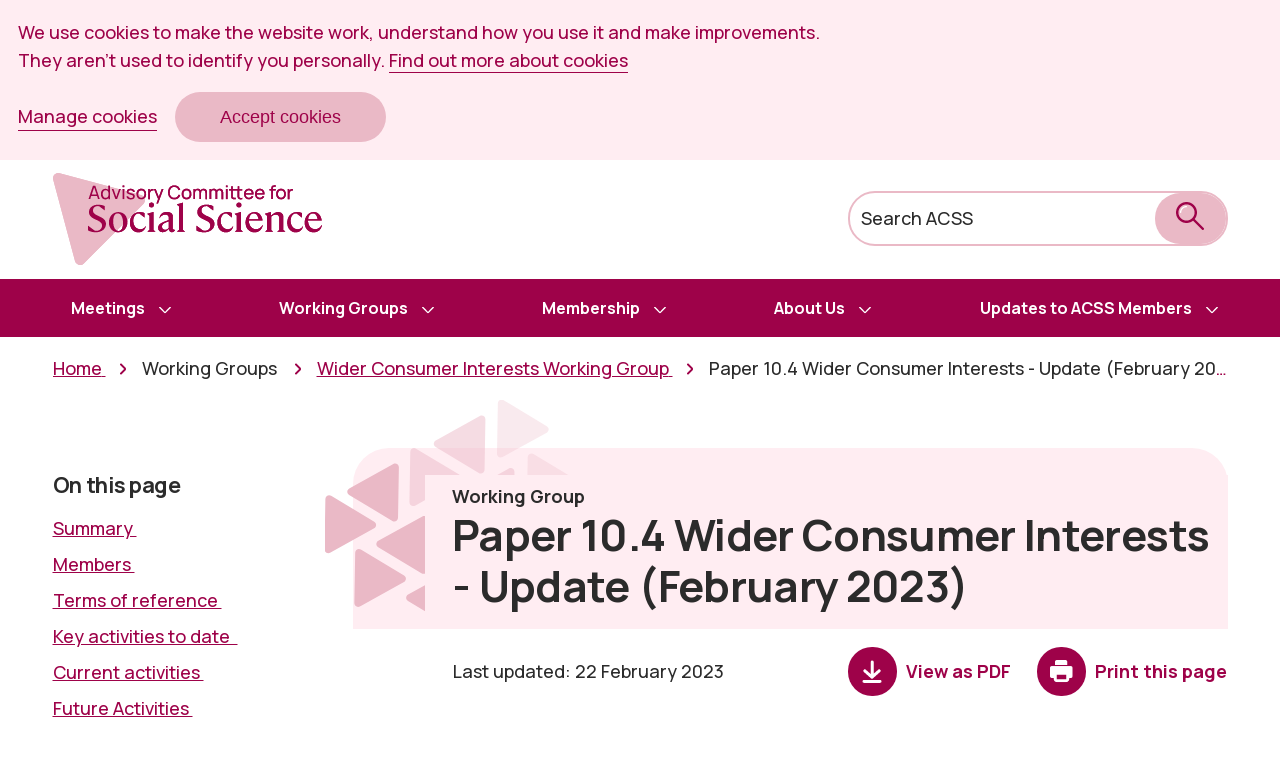

--- FILE ---
content_type: text/html; charset=UTF-8
request_url: https://acss.food.gov.uk/Paper%2010.4%20Wider%20Consumer%20Interests%20-%20Update%20(February%202023)
body_size: 10599
content:
<!DOCTYPE html>
<html lang="en" dir="ltr">
  <head>
   <script type="text/javascript">
      let disableGA = true;

      // Get all cookie_preferences cookie.
      let cookies = document.cookie.split('; ');
      if (typeof cookies !== 'undefined') {
        let cookiePreferences = cookies.find((row) => row.match(/^cookie_preferences/));
        if (cookiePreferences) {
          let cook = cookiePreferences.toString();
          cook = decodeURIComponent(cook.split("=")[1].toString());
          cook = JSON.parse(cook);

          if (cook.analytics !== 'no') {
            disableGA = false;
          }
        }
      }

      window.dataLayer = window.dataLayer || [];
      function gtag(){dataLayer.push(arguments)};
      gtag('consent', 'default', {
        'ad_storage': 'denied',
        'analytics_storage': 'denied'
      });

      // If cookies
      if (!disableGA) {
        gtag('consent', 'update', {
          analytics_storage: 'granted',
        });
      }
    </script>
    <meta charset="utf-8" />
<link rel="canonical" href="https://acss.food.gov.uk/Paper%2010.4%20Wider%20Consumer%20Interests%20-%20Update%20%28February%202023%29" />
<meta name="Generator" content="Drupal 10 (https://www.drupal.org)" />
<meta name="MobileOptimized" content="width" />
<meta name="HandheldFriendly" content="true" />
<meta name="viewport" content="width=device-width, initial-scale=1.0" />
<link rel="icon" href="/themes/custom/fsc/favicon.ico" type="image/vnd.microsoft.icon" />
<script>(function(w,d,s,l,i){w[l]=w[l]||[];w[l].push({'gtm.start':new Date().getTime(),event:'gtm.js'});var f=d.getElementsByTagName(s)[0];var j=d.createElement(s);var dl=l!='dataLayer'?'&l='+l:'';j.src='https://www.googletagmanager.com/gtm.js?id='+i+dl+'';j.async=true;f.parentNode.insertBefore(j,f);})(window,document,'script','dataLayer','GTM-NMW4PQN');</script>

    <title>Paper 10.4 Wider Consumer Interests - Update (February 2023) | Advisory Committee for Social Science</title>
    <link rel="stylesheet" media="all" href="/sites/default/files/css/css_3CekibjhEGdTLkYov2KGEcunRVkrYA6xyurhWN0Pcm8.css?delta=0&amp;language=en&amp;theme=fsc&amp;include=[base64]" />
<link rel="stylesheet" media="all" href="/sites/default/files/css/css_7cBMFWgoK7XloXd2fX5WVH0vaKUK6D6GxgXkiMbXaXA.css?delta=1&amp;language=en&amp;theme=fsc&amp;include=[base64]" />
<link rel="stylesheet" media="all" href="https://fonts.googleapis.com/css2?family=Manrope:wght@400;500;600;700&amp;display=swap" />

    
    <!-- Ie 11 custom properties polyfill -->
    <script>window.MSInputMethodContext && document.documentMode && document.write('<script src="https://cdn.jsdelivr.net/gh/nuxodin/ie11CustomProperties@4.1.0/ie11CustomProperties.min.js"><\x2fscript>');</script>
  </head>
  <body class="fsc--acss">
        <a href="#main-content" class="visually-hidden focusable">
      Skip to main content
    </a>
    <section class="cc_placeholder" aria-label="Banner for Cookie acceptance"></section>

    <noscript><iframe src="https://www.googletagmanager.com/ns.html?id=GTM-NMW4PQN" height="0" width="0" style="display:none;visibility:hidden"></iframe></noscript>
      <div class="dialog-off-canvas-main-canvas" data-off-canvas-main-canvas>
    
<div class="layout-container">

  <header class="header" role="banner">
  <div class="header__container">
    <div class="header__content">
      <div class="header__row">
        <a href="/" class="header__logo">
          <span class="visually-hidden">Advisory Committee for Social Science</span>
          <div class="header__logo"></div>
        </a>
        <div class="header__mobileContainer">
          <div class="header__search">
            <form action="/search/committee">
              <label class="header__search__label" for="search">Search ACSS</label>
              <input class="header__search__box" name="search-text" type="search" id="search"/>
              <button type="submit" class="header__search--submit" aria-label="submit search" >
                <?xml version="1.0" encoding="UTF-8"?>
<svg aria-hidden="true" width="28px" height="28px" viewBox="0 0 28 28" version="1.1" xmlns="http://www.w3.org/2000/svg" xmlns:xlink="http://www.w3.org/1999/xlink">
    <!-- Generator: Sketch 62 (91390) - https://sketch.com -->
    <title>search</title>
    <desc>Created with Sketch.</desc>
    <g id="Design-direction-amends" stroke="none" stroke-width="1" fill="none" fill-rule="evenodd">
        <g id="COT-mobile-home" transform="translate(-276.000000, -28.000000)">
            <g id="searchpath" transform="translate(276.000000, 28.000000)">
                <rect class="fill-secondary" id="Rectangle-Copy-6" x="2" y="1" width="18" height="19" rx="9"></rect>
                <path d="M4.64377288,11 C4.28828149,11 4,10.7117185 4,10.3562271 C4,6.85139883 6.85139883,4 10.3562271,4 C10.7117185,4 11,4.28828149 11,4.64377288 C11,4.99939301 10.7117185,5.28754575 10.3562271,5.28754575 C7.56135156,5.28754575 5.28754575,7.56135156 5.28754575,10.3562271 C5.28754575,10.7117185 4.99926426,11 4.64377288,11" id="Fill-1" fill="#FFFFFF"></path>
                <path class="fill-primary" d="M10.5,2.44688143 C6.05948595,2.44688143 2.44688143,6.05948595 2.44688143,10.5 C2.44688143,14.9405141 6.05948595,18.5531186 10.5,18.5531186 C14.9405141,18.5531186 18.5531186,14.9405141 18.5531186,10.5 C18.5531186,6.05948595 14.9405141,2.44688143 10.5,2.44688143 M10.5,21 C4.71024674,21 0,16.2897533 0,10.5 C0,4.71024674 4.71024674,0 10.5,0 C16.2897533,0 21,4.71024674 21,10.5 C21,16.2897533 16.2897533,21 10.5,21" id="Fill-3"></path>
                <path class="fill-primary" d="M26.8098723,28 C26.5051996,28 26.200667,27.8837885 25.9683821,27.6515054 L17.3486374,19.0316893 C16.8837875,18.5669831 16.8837875,17.8132883 17.3486374,17.3485821 C17.8132072,16.883736 18.5669081,16.883876 19.0316179,17.3485821 L27.6513626,25.9682582 C28.1162125,26.4332444 28.1162125,27.1866592 27.6513626,27.6515054 C27.4190777,27.8837885 27.114405,28 26.8098723,28" id="Fill-5"></path>
            </g>
        </g>
    </g>
</svg>
              </button>
            </form>
          </div>
          <button class="navigation__mobile-nav hamburger" role="button" aria-label="Menu" aria-expanded="false">
            <div class="navigation__mobile-nav__wrapper hamburger-box">
              <div class="navigation__mobile-nav__bar hamburger-inner"></div>
            </div>
          </button>
        </div>
      </div>
    </div>
  </div>
</header>

<nav class="navigation" id="main-nav">
  <div class="navigation__content">
      <div>
    <div id="block-micrositemainmenu">
  
    
      
              <ul class="navigation--menu">
                    <li class="navigation--menu-item">
                  <button class="navigation--menu-button" aria-expanded="false">Meetings</button>
                                        <ul class="navigation--menu">
                    <li class="navigation--menu-item">
                  <a href="/all-acss-meetings" data-drupal-link-system-path="node/2601">All meetings</a>
                              
              </li>
                <li class="navigation--menu-item">
                  <a href="/2025%20Meeting%20notes">2025 Meetings</a>
                              
              </li>
                <li class="navigation--menu-item">
                  <a href="/2024%20Meeting%20Notes" data-drupal-link-system-path="node/9081">2024 Meetings</a>
                              
              </li>
                <li class="navigation--menu-item">
                  <a href="/2023%20Meeting%20notes" data-drupal-link-system-path="node/5496">2023 Meetings</a>
                              
              </li>
                <li class="navigation--menu-item">
                  <a href="/ACSS%202022%20meeting%20notes" data-drupal-link-system-path="node/5506">2022 Meetings</a>
                              
              </li>
                <li class="navigation--menu-item">
                  <a href="/2021%20Meetings" data-drupal-link-system-path="node/5591">2021 Meetings</a>
                              
              </li>
                <li class="navigation--menu-item">
                  <a href="/ACSS2020Meetings" data-drupal-link-system-path="node/1646">2020 Meetings</a>
                              
              </li>
                <li class="navigation--menu-item">
                  <a href="/ACSS20182019Meetings" data-drupal-link-system-path="node/1651">2018-2019 Meetings</a>
                      </li>
        </ul>
  
              </li>
                <li class="navigation--menu-item active-trail">
                  <button class="navigation--menu-button" aria-expanded="false">Working Groups</button>
                                        <ul class="navigation--menu">
                    <li class="navigation--menu-item">
                  <a href="/all-acss-working-groups" data-drupal-link-system-path="node/2606">All working groups</a>
                      </li>
                <li class="navigation--menu-item">
                  <a href="/AboutWorkingGroups" data-drupal-link-system-path="node/526">About the ACSS Working Groups</a>
                      </li>
                <li class="navigation--menu-item">
                  <a href="/Assurance%20Working%20Group" data-drupal-link-system-path="node/861">Assurance Working Group</a>
                              
              </li>
                <li class="navigation--menu-item active-trail">
                  <a href="/Wider%20Consumer%20Interests%20Working%20Group" data-drupal-link-system-path="node/5571">Wider Consumer Interests Working Group</a>
                              
              </li>
                <li class="navigation--menu-item">
                  <a href="/Economic%20Support%20Working%20Group." data-drupal-link-system-path="node/5581">Economic Support Working Group</a>
                      </li>
                <li class="navigation--menu-item">
                  <a href="/Understanding%20Regulatory%20Change%20Working%20Group" data-drupal-link-system-path="node/10511">Understanding Regulatory Change Working Group</a>
                      </li>
                <li class="navigation--menu-item">
                  <a href="/PreviousWorkingGroups" data-drupal-link-system-path="node/866">Previous Working Groups</a>
                              
              </li>
        </ul>
  
              </li>
                <li class="navigation--menu-item">
                  <button class="navigation--menu-button" aria-expanded="false">Membership</button>
                                        <ul class="navigation--menu">
                    <li class="navigation--menu-item">
                  <a href="/node/2611" data-drupal-link-system-path="node/2611">All membership</a>
                      </li>
                <li class="navigation--menu-item">
                  <a href="/ACSSOurMembers" data-drupal-link-system-path="node/1331">Our Members</a>
                              
              </li>
                <li class="navigation--menu-item">
                  <a href="/ACSS%20Register%20of%20Interests" data-drupal-link-system-path="node/3561">ACSS Register of Interests</a>
                      </li>
        </ul>
  
              </li>
                <li class="navigation--menu-item">
                  <button class="navigation--menu-button" aria-expanded="false">About Us</button>
                                        <ul class="navigation--menu">
                    <li class="navigation--menu-item">
                  <a href="/all-about-acss" data-drupal-link-system-path="node/2616">All about us</a>
                      </li>
                <li class="navigation--menu-item">
                  <a href="/Annual_Reports" data-drupal-link-system-path="node/2181">Annual Reports</a>
                              
              </li>
                <li class="navigation--menu-item">
                  <a href="/Purpose" data-drupal-link-system-path="node/476">Purpose and Ways of Working</a>
                      </li>
                <li class="navigation--menu-item">
                  <a href="/FOIPublicationScheme" data-drupal-link-system-path="node/481">Freedom of information requests and Publication scheme</a>
                      </li>
                <li class="navigation--menu-item">
                  <a href="/Contact" data-drupal-link-system-path="node/1501">Contact us</a>
                      </li>
                <li class="navigation--menu-item">
                  <a href="/codeofpactice" data-drupal-link-system-path="node/1776">Code of Practice</a>
                      </li>
                <li class="navigation--menu-item">
                  <a href="/ACSSSecretariat" data-drupal-link-system-path="node/2196">ACSS Secretariat</a>
                      </li>
        </ul>
  
              </li>
                <li class="navigation--menu-item">
                  <button class="navigation--menu-button" aria-expanded="false">Updates to ACSS Members</button>
                                        <ul class="navigation--menu">
                    <li class="navigation--menu-item">
                  <a href="https://acss.food.gov.uk/node/4056">All updates to ACSS Members</a>
                      </li>
                <li class="navigation--menu-item">
                  <a href="https://acss.food.gov.uk/Secretariat%20updates%20to%20ACSS%20Members">Secretariat updates to ACSS Members</a>
                              
              </li>
        </ul>
  
              </li>
        </ul>
  


  </div>

  </div>

  </div>
</nav>

  
<nav class="breadcrumbs breadcrumbs--horizontal">
  <p class="frontend-visually-hidden">Breadcrumbs</p>
  <ol class="breadcrumbs__list" itemscope itemtype="http://schema.org/BreadcrumbList">
       <li class="breadcrumbs__item" itemprop="itemListElement" itemscope itemtype="http://schema.org/ListItem">
           <a class="breadcrumbs__item breadcrumbs__item--link" href="https://acss.food.gov.uk/" itemprop="item">
       <span class="breadcrumbs__item__text" itemprop="name">Home</span>
       <meta itemprop="position" content="1" />
      </a>
         </li>
       <li class="breadcrumbs__item" itemprop="itemListElement" itemscope itemtype="http://schema.org/ListItem">
           <span class="breadcrumbs__item breadcrumbs__item--info" itemprop="item">
          <span class="breadcrumbs__item__text" itemprop="name">Working Groups</span>
          <meta itemprop="position" content="2" />
        </span>
         </li>
       <li class="breadcrumbs__item" itemprop="itemListElement" itemscope itemtype="http://schema.org/ListItem">
           <a class="breadcrumbs__item breadcrumbs__item--link" href="/Wider%20Consumer%20Interests%20Working%20Group" itemprop="item">
       <span class="breadcrumbs__item__text" itemprop="name">Wider Consumer Interests Working Group</span>
       <meta itemprop="position" content="3" />
      </a>
         </li>
       <li class="breadcrumbs__item" itemprop="itemListElement" itemscope itemtype="http://schema.org/ListItem">
           <span class="breadcrumbs__item breadcrumbs__item--info" itemprop="item">
          <span class="breadcrumbs__item__text" itemprop="name">Paper 10.4 Wider Consumer Interests - Update (February 2023)</span>
          <meta itemprop="position" content="4" />
        </span>
         </li>
     </ol>
  <a href="#" class="breadcrumbs__mobile-overlay" aria-expanded="false">
    <span class="visually-hidden">Expand breadcrumb navigation</span>
  </a>
</nav>

  

    <div>
    <div data-drupal-messages-fallback class="hidden"></div>

  </div>


  


  <main role="main">
    <a id="main-content" tabindex="-1"></a>
    <div class="layout-content">
        <div>
    <div id="block-fsc-content">
  
    
      <div class="page">
    <div class="page__container__row">
              <div class="page__container__sidebar js-sticky">
                     
<div class="on-this-page">
      <h2 class="on-this-page__title" tabIndex="0">On this page</h2>
  
  <a href="#on-this-page-after" class="skip-link">Skip the menu of subheadings on this page.</a>
  <nav class="on-this-page__menu">
      

  <ul class="on-this-page__list">
          <li>
        <a href="#summary" class="on-this-page--link">Summary </a>
              </li>
          <li>
        <a href="#members" class="on-this-page--link">Members </a>
              </li>
          <li>
        <a href="#terms-of-reference" class="on-this-page--link">Terms of reference </a>
              </li>
          <li>
        <a href="#key-activities-to-date" class="on-this-page--link">Key activities to date  </a>
              </li>
          <li>
        <a href="#current-activities" class="on-this-page--link">Current activities </a>
              </li>
          <li>
        <a href="#future-activities" class="on-this-page--link">Future Activities </a>
              </li>
      </ul>

  </nav>
</div>


         </div>
            <div class="page__container__main">
        <div class="page__container__row">
          <div class="page__container__hero">
            <div class="hero">
  <div class="hero__container">
  <div class="hero__page-type"> Working Group </div>
  <div class="hero__image"></div>
  <h1 class="hero__title">Paper 10.4 Wider Consumer Interests - Update (February 2023)</h1>
  </div>
</div>

          </div>
        </div>
                <div class="page__container__row bg-white">
          <div class="page__container__content">
                          <div class="page__updated-pdf-buttons">
                <p class="page__updated">Last updated: 22 February 2023</p>
                <div class="pdf-and-print-buttons">
  <div class="pdf-and-print-buttons__button pdf-and-print-buttons__button--pdf">
    <a href="/print/pdf/node/6281" target=”_blank”>
      <div class="pdf-and-print-buttons__text-wrapper">
                  View<span class="visually-hidden"> </span> as PDF<span
            class="visually-hidden">(Opens in a new window)</span>
              </div>
    </a>
  </div>
  <div class="pdf-and-print-buttons__button pdf-and-print-buttons__button--print">
          <button>
        <div class="pdf-and-print-buttons__text-wrapper">
          Print this page
        </div>
      </button>
      </div>
</div>              </div>
                             
<div class="on-this-page">
      <h2 class="on-this-page__title" tabIndex="0">On this page</h2>
  
  <a href="#on-this-page-after" class="skip-link">Skip the menu of subheadings on this page.</a>
  <nav class="on-this-page__menu">
      

  <ul class="on-this-page__list">
          <li>
        <a href="#summary" class="on-this-page--link">Summary </a>
              </li>
          <li>
        <a href="#members" class="on-this-page--link">Members </a>
              </li>
          <li>
        <a href="#terms-of-reference" class="on-this-page--link">Terms of reference </a>
              </li>
          <li>
        <a href="#key-activities-to-date" class="on-this-page--link">Key activities to date  </a>
              </li>
          <li>
        <a href="#current-activities" class="on-this-page--link">Current activities </a>
              </li>
          <li>
        <a href="#future-activities" class="on-this-page--link">Future Activities </a>
              </li>
      </ul>

  </nav>
</div>


               <a id="on-this-page-after"></a>                                     
      <div>
              <div><div class="richText">
	
            <div><h2 id="summary">Summary&nbsp;</h2>

<p>This paper provides an update on progress for the Wider Consumer Interests Working Group. It summarises background, key activities, and future action. This paper is for information and discussion.&nbsp;</p>

<h3>Background&nbsp;&nbsp;</h3>

<p>The FSA is currently embarking on a programme of work drawing on our understanding of consumers’ wider interests in relation to food as we develop our new strategy and approach for the coming years.&nbsp; We are expanding the scope of our evidence gathering to include wider interests of consumers in relation to food, giving perspective into wider food policy and provide evidence on some of the big challenges in the food system such as diet and nutrition, sustainability of food, food insecurity, provision, and choice.&nbsp;</p>

<p>The main aim of this Programme is to amplify the consumer voice in food policy in the FSA and across Government and broaden the scope of our evidence gathering to include wider interests of consumers, helping to join up food policy.&nbsp;</p>

<p>A number of projects have recently been delivered under this Programme of work, with many of the workstreams have now been delivered. The steer from the FSA board at the June board meeting was to continue to explore and progress with the future work programme focused on household food insecurity, which will be completed under the Wider Consumer Interests Areas of Research Interest.&nbsp;&nbsp;</p>

<p>The <abbr title="Advisory Committee for Social Science" aria-label="Advisory Committee for Social Science">ACSS</abbr> has been asked to consider how best to support the FSA’s research to evidence the wider interest of consumers and have agreed that the creation of a Working Group will help support and assure the quality of this workstream.&nbsp;</p>

<h2 id="members">Members&nbsp;</h2>

<p>The Working Group is comprised of the following members:&nbsp;</p>

<ul>
	<li>
	<p>Professor Spencer Henson (chair)&nbsp;</p>
	</li>
</ul>

<ul>
	<li>
	<p>Professor Julie Barnett&nbsp;&nbsp;</p>
	</li>
	<li>
	<p>Dr Seda Erdem&nbsp;&nbsp;</p>
	</li>
	<li>
	<p>Professor George Gaskell&nbsp;</p>
	</li>
	<li>
	<p>Dr Charlotte Hardman&nbsp;</p>
	</li>
	<li>
	<p>Ms Julie Hill&nbsp;&nbsp;&nbsp;</p>
	</li>
</ul>

<ul>
	<li>
	<p>Dr Hannah Lambie-Mumford&nbsp;&nbsp;</p>
	</li>
	<li>
	<p>Dr Naomi Maynard&nbsp;</p>
	</li>
</ul>

<h2 id="terms-of-reference">Terms of reference&nbsp;</h2>

<p>The main objective of the Working Group is to provide impartial, ad-hoc advice, peer review the research and support broadening the scope of our evidence gathering to include wider interest of consumers and to help provide timely, relevant to robust evidence to join up food policy.&nbsp;&nbsp;</p>

<h2 id="key-activities-to-date">Key activities to date&nbsp;&nbsp;</h2>

<p>Since its inception the Wider Consumer Interest Working Group has undertaken the following:&nbsp;</p>

<ul>
	<li>
	<p>After circulating the proposition paper in November 2021, <abbr title="Advisory Committee for Social Science" aria-label="Advisory Committee for Social Science">ACSS</abbr> members reviewed the paper, contributed to discussion points, and decided if they wanted to join this new Working Group.&nbsp;</p>
	</li>
	<li>
	<p>The <abbr title="Advisory Committee for Social Science" aria-label="Advisory Committee for Social Science">ACSS</abbr> members met together as a group in December 2021 with the FSA lead where they spoke about how the Working Group can contribute to the Programme.&nbsp;</p>
	</li>
	<li>
	<p>Formally agreed on members and Chair of the Working Group.&nbsp;&nbsp;</p>
	</li>
	<li>
	<p>Developed terms of references and defined the scope of the Working Group.&nbsp;</p>
	</li>
	<li>
	<p>Input on title of recent research publication&nbsp;</p>
	</li>
	<li>
	<p>In July 2022, members discussed The UK Public’s Interests, Needs and Concerns Around Food publication and the steer from the Board in terms of a priority focus on Household Food Insecurity under this programme of work.&nbsp;&nbsp;</p>
	</li>
</ul>

<h2 id="current-activities">Current activities&nbsp;</h2>

<ul>
	<li>
	<p>In September 2022, FSA Social Science leads requested ad-hoc support from the WCI Working Group to carry out an external review of the Consumer Insights Tracker which has been running since April 2020. Professor Spencer Henson is leading the review, which will provide a recommendations report to the FSA leads in February/March 2023. Interim findings and a progress update will be provided on the day of the plenary (item 11).&nbsp;</p>
	</li>
</ul>

<h3>Background of the Consumer Insights Tracker&nbsp;</h3>

<p>The <a href="https://www.food.gov.uk/research/behaviour-and-perception/consumer-insights-tracker">Consumer Insights Tracker</a> provides monthly monitoring of consumer behaviour and attitudes on the following topics:&nbsp;</p>

<ul>
	<li>
	<p>Food insecurity&nbsp;</p>
	</li>
	<li>
	<p>Food availability&nbsp;</p>
	</li>
</ul>

<ul>
	<li>
	<p>Concerns in relation to food&nbsp;</p>
	</li>
	<li>
	<p>Confidence in the food supply chain&nbsp;</p>
	</li>
	<li>
	<p>Confidence in the FSA&nbsp;&nbsp;</p>
	</li>
</ul>

<p>The tracker is used as a regular ‘temperature check’ on key issues that impact consumers. Although longer term trends can be established in <a href="https://www.food.gov.uk/research/food-and-you-2">Food and You 2</a>, the consumer insights tracker provides more regular updates on fluctuating issues month-to-month.&nbsp;&nbsp;</p>

<p>The tracker was established in November 2021 – continuing key trends from the previous COVID-19 (established Apr 20) and CO2 tracker (established Sept 21) surveys. The monthly survey currently is conducted online via Ipsos’ i:Omnibus with a nationally representative sample1 of adults (aged 16-75) across England, Wales and Northern Ireland. The FSA is keen to align the consumer insights tracker to the <a href="https://www.food.gov.uk/about-us/our-strategy">FSA’s 3rd strategy pillar</a> ‘food is healthier and more sustainable’, under the WCI programme.&nbsp;&nbsp;</p>

<h3>Objectives of the review&nbsp;&nbsp;</h3>

<ul>
	<li>
	<p>To determine whether the consumer insights tracker should become a permanent FSA project, by assessing whether it is needed by internal and external stakeholders.&nbsp;</p>
	</li>
	<li>
	<p>To review the current consumer insights tracker (including the purpose, aims, scope, content, outputs and methodology) and report actionable recommendations to the FSA and <abbr title="Advisory Committee for Social Science" aria-label="Advisory Committee for Social Science">ACSS</abbr>.&nbsp;&nbsp;</p>
	</li>
	<li>
	<p>To review and comment on the Invitation to Tender (ITT) for the supplier contract&nbsp;&nbsp;</p>
	</li>
</ul>

<ul>
	<li>
	<p>To advise on the extent to which questions within the consumer insights tracker and F&amp;Y2 should be aligned, and to advise on the best ways to communicate the differences between these research projects with FSA stakeholders.&nbsp;</p>
	</li>
</ul>

<h3>Approach&nbsp;&nbsp;</h3>

<p>These objectives will be achieved by:&nbsp;&nbsp;</p>

<ul>
	<li>
	<p>Understanding the existing approach to the research by working collaboratively with the FSA project team&nbsp;&nbsp;</p>
	</li>
	<li>
	<p>Review the recommendations document provided by the FSA, and determine whether the proposed changes and rationale are appropriate (providing alternative recommendations where necessary)&nbsp;</p>
	</li>
</ul>

<ul>
	<li>
	<p>Investigating how key stakeholders (both internal and external) use the tracker and identify their needs going forward (FSA to provide a list of stakeholders) through interviews&nbsp;</p>
	</li>
	<li>
	<p>Determining the extent to which the consumer insights tracker meets the needs of the FSA’s 3rd strategy pillar (“Food is healthier and more sustainable”) and identify ways to better align the survey question to the strategy&nbsp;&nbsp;</p>
	</li>
</ul>

<h2 id="future-activities">Future Activities&nbsp;</h2>

<ul>
	<li>
	<p>The findings from the external review will be presented to the <abbr title="Advisory Committee for Social Science" aria-label="Advisory Committee for Social Science">ACSS</abbr> Working Group and FSA leads to discuss the recommendations for the Consumer Insights Tracker. We would also welcome the <abbr title="Advisory Committee for Social Science" aria-label="Advisory Committee for Social Science">ACSS</abbr> WG’s input into the Consumer Insight Tracker tender specification and when the time arises, reviewing the questionnaire.&nbsp;&nbsp;</p>
	</li>
	<li>
	<p>A full report of recommendations, based on the findings from the review, should be provided by the <abbr title="Advisory Committee for Social Science" aria-label="Advisory Committee for Social Science">ACSS</abbr> Working group to the FSA consumer insights tracker project team.&nbsp;&nbsp;</p>
	</li>
	<li>
	<p>Contribute to the tender evaluation panel to assess the bids for the project (one representative from the working group would be required).&nbsp;&nbsp;</p>
	</li>
</ul>

<h3>Key activities for 2022 include:&nbsp;</h3>

<ul>
	<li>
	<p>Keeping abreast of other external sources of information that could inform, improve and guide the Programme.&nbsp;</p>
	</li>
	<li>
	<p>Discussing and advising on the direction of work for the Programme for 2022/23 by providing a steer on evidence gaps that we may want to address, in line with our Strategy and board discussions around Household Food Insecurity.&nbsp;</p>
	</li>
	<li>
	<p>Exploring if we need/want to investigate and explore specific issues with certain groups of the population/consumer groups with protected characteristics&nbsp;</p>
	</li>
	<li>
	<p>Providing ad hoc support to the FSA Lead, e.g. peer review research material and final report, review and provide advice on research specifications, providing Board with updates etc&nbsp;</p>
	</li>
	<li>
	<p>Carrying out an external review of the FSA Consumer Insight Tracker&nbsp;</p>
	</li>
</ul>

<p>Spencer Henson, <abbr title="Advisory Committee for Social Science" aria-label="Advisory Committee for Social Science">ACSS</abbr> Wider Consumer Interest Working Group Chair&nbsp;&nbsp;</p>

<p>Ely Mirzahosseinkhan, Sophie Watson, Helen Heard, Anya Mohideen FSA&nbsp;</p>

<p>&nbsp;</p></div>
      
</div>
</div>
          </div>
  
            <div id="footnotes-placeholder"></div>
                                  </div>
        </div>
      </div>
    </div>
</div>

  </div>

  </div>

    </div>
    
    
  </main>

  
<section class="page-feedback">
  <div class="page-feedback__container">
    <div class="page-feedback__header">
      <h2 class="page-feedback__is-useful-text">Is this page useful?</h2>
      <a class="page-feedback__yes" role="button" href="#">Yes <span class="frontend-visually-hidden">this page is useful</span></a>
      <a class="page-feedback__no" aria-controls="webform-submission-page-feedback-form-ajax"
        aria-expanded="false" role="button" href="#">No <span
          class="frontend-visually-hidden">this page is not useful</span></a>
      <a class="page-feedback__wrong-with-page"
         aria-controls="webform-submission-page-feedback-form-ajax" aria-expanded="false" role="button"
         href="#">Is there anything wrong
        with
        this page?</a>
    </div>
      <span id="webform-submission-page-feedback-node-6281-form-ajax-content"></span><div id="webform-submission-page-feedback-node-6281-form-ajax" class="webform-ajax-form-wrapper" data-effect="none" data-progress-type="throbber"><form class="webform-submission-form webform-submission-add-form webform-submission-page-feedback-form webform-submission-page-feedback-add-form webform-submission-page-feedback-node-6281-form webform-submission-page-feedback-node-6281-add-form js-webform-details-toggle webform-details-toggle page-feedback__form" data-drupal-selector="webform-submission-page-feedback-node-6281-add-form" action="/Paper%2010.4%20Wider%20Consumer%20Interests%20-%20Update%20(February%202023)" method="post" id="webform-submission-page-feedback-node-6281-add-form" accept-charset="UTF-8">
  
  

<a class="page-feedback__close" aria-controls="webform-submission-page-feedback-form-ajax"
   href="#">
  Close<span class="frontend-visually-hidden">the feedback form</span>
</a>
<input data-drupal-selector="edit-page-url" type="hidden" name="page_url" value="https://acss.food.gov.uk/node/6281" />
<fieldset class="page-feedback__is_useful radios--wrapper fieldgroup form-composite webform-composite-visible-title js-webform-type-radios webform-type-radios js-form-item form-item js-form-wrapper form-wrapper" data-drupal-selector="edit-is-useful" id="edit-is-useful--wrapper">
      <legend id="edit-is-useful--wrapper-legend">
    <span class="fieldset-legend">Is this page useful?</span>
  </legend>
  <div class="fieldset-wrapper">
                <div id="edit-is-useful" class="js-webform-radios webform-options-display-two-columns"><div class="js-form-item form-item js-form-type-radio form-item-is-useful js-form-item-is-useful">
          <input class="page-feedback__is_useful form-radio" data-drupal-selector="edit-is-useful-yes" type="radio" id="edit-is-useful-yes" name="is_useful" value="Yes" />

        <label for="edit-is-useful-yes" class="option">Yes</label>
  
  </div>
<div class="js-form-item form-item js-form-type-radio form-item-is-useful js-form-item-is-useful">
          <input class="page-feedback__is_useful form-radio" data-drupal-selector="edit-is-useful-no" type="radio" id="edit-is-useful-no" name="is_useful" value="No" />

        <label for="edit-is-useful-no" class="option">No</label>
  
  </div>
</div>

          </div>
</fieldset>
<fieldset class="page-feedback__feedback-wrapper js-webform-type-fieldset webform-type-fieldset js-form-item form-item js-form-wrapper form-wrapper" data-drupal-selector="edit-feeback-wrapper" id="edit-feeback-wrapper">
      <legend>
    <span class="fieldset-legend">Help us to improve this website</span>
  </legend>
  <div class="fieldset-wrapper">
                <div class="js-form-item form-item js-form-type-textarea form-item-feedback js-form-item-feedback">
        <label for="edit-feedback">Please give us your feedback on this page.</label>
        <div>
  <textarea class="page-feedback__textarea form-textarea" data-drupal-selector="edit-feedback" data-drupal-states="{&quot;required&quot;:{&quot;.webform-submission-page-feedback-node-6281-add-form :input[name=\u0022is_useful\u0022]&quot;:{&quot;value&quot;:&quot;No&quot;}}}" id="edit-feedback" name="feedback" rows="5" cols="60"></textarea>
</div>

    
  </div>

          </div>
</fieldset>
<div data-drupal-selector="edit-actions" class="form-actions webform-actions js-form-wrapper form-wrapper" id="edit-actions"><input class="webform-button--submit page-feedback__submit button button--primary js-form-submit form-submit" data-drupal-selector="edit-actions-submit" data-disable-refocus="true" type="submit" id="edit-actions-submit" name="op" value="Submit" />

</div>
<input autocomplete="off" data-drupal-selector="form-yppfg0eh0fk5i4ubve9zrb3cpvghhibputgcpz7rii0" type="hidden" name="form_build_id" value="form-YPpfG0EH0Fk5i4uBVe9zRB3CpvGhHiBputgcpZ7RII0" />
<input data-drupal-selector="edit-webform-submission-page-feedback-node-6281-add-form" type="hidden" name="form_id" value="webform_submission_page_feedback_node_6281_add_form" />
<div class="fax-textfield js-form-wrapper form-wrapper" style="display: none !important;"><div class="js-form-item form-item js-form-type-textfield form-item-fax js-form-item-fax">
        <label for="edit-fax">Leave this field blank</label>
        <input autocomplete="off" data-drupal-selector="edit-fax" type="text" id="edit-fax" name="fax" value="" size="20" maxlength="128" class="form-text" />

    
  </div>
</div>


  
</form>
</div>
  </div>
</section>

  <footer class="footer footer--black">
  <div class="footer__container">
    <h2 class="footer__heading">Helpful links</h2>
    <div class="footer__links">
      
              <ul class="navigation--menu">
                    <li class="navigation--menu-item">
                  <a href="http://www.food.gov.uk">Food Standards Agency</a>
                      </li>
                <li class="navigation--menu-item">
                  <a href="http://sac.food.gov.uk">Science Advisory Committee Hub</a>
                      </li>
                <li class="navigation--menu-item">
                  <a href="/ACSSAccessibilityStatement" data-drupal-link-system-path="node/1636">ACSS Accessibility Statement</a>
                      </li>
                <li class="navigation--menu-item">
                  <a href="https://www.food.gov.uk/crown-copyright" title="Copyright Link">Copyright</a>
                      </li>
                <li class="navigation--menu-item">
                  <a href="https://www.food.gov.uk/about-us/freedom-of-information" title="Freedom Of Information ">FOI</a>
                      </li>
                <li class="navigation--menu-item">
                  <a href="https://www.food.gov.uk/about-us/privacy-notice-for-appointments-to-advisory-committees-the-science-council-and-associated-subgroups">Privacy Policy</a>
                      </li>
        </ul>
  


    </div>
  </div>
  <div class="footer--white">
    <div class="footer__container">
      <img class="footer__logo" src="/themes/custom/deeson_frontend_framework/assets/components/footer/hmg_logo.png" alt="Her Majesty's Government Logo"/>
    </div>
  </div>
</footer>


</div>
  </div>

    
    <script type="application/json" data-drupal-selector="drupal-settings-json">{"path":{"baseUrl":"\/","pathPrefix":"","currentPath":"node\/6281","currentPathIsAdmin":false,"isFront":false,"currentLanguage":"en"},"pluralDelimiter":"\u0003","suppressDeprecationErrors":true,"ajaxPageState":{"libraries":"[base64]","theme":"fsc","theme_token":null},"ajaxTrustedUrl":{"form_action_p_pvdeGsVG5zNF_XLGPTvYSKCf43t8qZYSwcfZl2uzM":true,"\/Paper%2010.4%20Wider%20Consumer%20Interests%20-%20Update%20%28February%202023%29?ajax_form=1":true},"cookieconsent":{"message":"We use cookies to make the website work, understand how you use it and make improvements.\u003Cbr \/\u003EThey aren\u2019t used to identify you personally.","dismiss":"Accept cookies","learnMore":"Find out more about cookies","link":"","path":"\/","expiry":365,"target":"_self","domain":".acss.food.gov.uk","markup":"\n\u003Cdiv class=\u0022cookie-banner\u0022 \u003E\n  \u003Cp class=\u0022cookie-banner__message\u0022\u003EWe use cookies to make the website work, understand how you use it and make improvements.\u003Cbr \/\u003EThey aren\u2019t used to identify you personally. \u003Ca href=\u0022https:\/\/sac.food.gov.uk\/CookiesPolicy\u0022 class=\u0022cookie-banner__find-out-more\u0022\u003EFind out more about cookies\u003C\/a\u003E\u003C\/p\u003E\n  \u003Cdiv class=\u0022cookie-banner__actions\u0022\u003E\n    \u003Ca href=\u0022\/cookie-consent?dest=\/Paper%252010.4%2520Wider%2520Consumer%2520Interests%2520-%2520Update%2520%2528February%25202023%2529\u0022 class=\u0022cookie-banner__manage\u0022\u003EManage cookies\u003C\/a\u003E\n    \u003Cbutton class=\u0022cookie-banner__accept\u0022 data-cc-event=\u0022click:dismiss\u0022\u003EAccept cookies\u003C\/button\u003E\n  \u003C\/div\u003E\n\u003C\/div\u003E","container":".cc_placeholder","theme":false},"ajax":{"edit-actions-submit":{"callback":"::submitAjaxForm","event":"click","effect":"none","speed":500,"progress":{"type":"throbber","message":""},"disable-refocus":true,"url":"\/Paper%2010.4%20Wider%20Consumer%20Interests%20-%20Update%20%28February%202023%29?ajax_form=1","httpMethod":"POST","dialogType":"ajax","submit":{"_triggering_element_name":"op","_triggering_element_value":"Submit"}}},"user":{"uid":0,"permissionsHash":"b34e65dfd446d9adbc51c46d588c6008845eb9d811652c8e54368df1c43701de"}}</script>
<script src="/sites/default/files/js/js_x7ECtowYg8xrEUlUqrlVsBNtOr3IlHL3LAcxtOFAopM.js?scope=footer&amp;delta=0&amp;language=en&amp;theme=fsc&amp;include=[base64]"></script>

  </body>
</html>


--- FILE ---
content_type: image/svg+xml
request_url: https://acss.food.gov.uk/themes/custom/deeson_frontend_framework/assets/components/header/acss-full.svg
body_size: 3043
content:
<?xml version="1.0" encoding="utf-8"?>
<!-- Generator: Adobe Illustrator 24.1.3, SVG Export Plug-In . SVG Version: 6.00 Build 0)  -->
<svg version="1.1" id="Layer_1" xmlns="http://www.w3.org/2000/svg" xmlns:xlink="http://www.w3.org/1999/xlink" x="0px" y="0px"
	 viewBox="0 0 365.6 124.9" style="enable-background:new 0 0 365.6 124.9;" xml:space="preserve">
<style type="text/css">
	.st0{fill:#EAB9C6;}
	.st1{fill:#9E0249;}
	.st2{fill:#ACBCEA;}
	.st3{fill:#673072;}
	.st4{fill:#EA9C8C;}
	.st5{fill:#543931;}
	.st6{fill:#C7ED91;}
	.st7{fill:#1F6747;}
	.st8{fill:#6CE7D2;}
	.st9{fill:#2E2E89;}
	.st10{fill:#AFAEC4;}
	.st11{fill:#150A33;}
	.st12{fill:#55D8E5;}
	.st13{fill:#21484F;}
</style>
<g>
	<path class="st0" d="M0.3,9.1l29.6,110.5c1.4,5.3,8.1,7.1,12,3.2l80.9-80.9c3.9-3.9,2.1-10.6-3.2-12L9.1,0.3
		C3.7-1.2-1.2,3.7,0.3,9.1z"/>
	<g>
		<path class="st1" d="M54.4,17.1l-6.1,18.3h2.3l1.4-4.3h7.8l1.4,4.3h2.3l-6.1-18.3H54.4z M52.8,29l3.2-9.5l3.2,9.5H52.8z"/>
		<path class="st1" d="M75.3,23c-0.2-0.3-0.5-0.5-0.8-0.7c-0.9-0.6-2-0.9-3.3-0.9c-1.3,0-2.4,0.3-3.3,0.9c-0.9,0.6-1.6,1.5-2.1,2.6
			c-0.5,1.1-0.7,2.3-0.7,3.7c0,1.4,0.2,2.6,0.7,3.7c0.5,1.1,1.2,2,2.1,2.6c0.9,0.6,2,1,3.3,1c1.3,0,2.4-0.3,3.2-1
			c0.4-0.3,0.7-0.6,1-1v1.6h2V17.1h-2.3V23z M75.1,31.2c-0.3,0.8-0.7,1.4-1.3,1.8c-0.6,0.4-1.3,0.7-2.3,0.7c-0.9,0-1.6-0.2-2.2-0.7
			c-0.6-0.5-1-1.1-1.3-1.9c-0.3-0.8-0.4-1.7-0.4-2.6c0-1,0.1-1.8,0.4-2.6c0.3-0.8,0.7-1.4,1.3-1.9c0.6-0.5,1.4-0.7,2.3-0.7
			c0.9,0,1.6,0.2,2.2,0.7c0.6,0.4,1,1,1.3,1.8c0.3,0.8,0.4,1.7,0.4,2.7C75.6,29.5,75.4,30.4,75.1,31.2z"/>
		<polygon class="st1" points="86,32.5 82.2,21.7 79.9,21.7 84.8,35.4 87.1,35.4 92.1,21.7 89.8,21.7 		"/>
		<rect x="94.6" y="21.7" class="st1" width="2.3" height="13.7"/>
		<rect x="94.6" y="16.9" class="st1" width="2.3" height="2.3"/>
		<path class="st1" d="M109.4,28.5c-0.7-0.4-1.6-0.7-2.9-1c-1.1-0.3-1.9-0.5-2.5-0.7c-0.6-0.2-0.9-0.4-1.2-0.7s-0.3-0.5-0.3-0.8
			c0-0.6,0.3-1.1,0.8-1.4c0.6-0.3,1.3-0.5,2.2-0.5c0.9,0,1.7,0.2,2.3,0.7c0.6,0.4,0.9,1,1.1,1.7l2.3-0.4c-0.1-0.8-0.4-1.5-0.9-2.1
			c-0.5-0.6-1.2-1.1-2-1.4c-0.8-0.3-1.7-0.5-2.8-0.5c-1,0-2,0.2-2.8,0.5c-0.8,0.3-1.4,0.8-1.8,1.4c-0.4,0.6-0.7,1.3-0.7,2.1
			c0,0.7,0.1,1.2,0.4,1.7c0.3,0.5,0.8,0.9,1.5,1.2c0.7,0.3,1.6,0.7,2.9,1c1.1,0.3,2,0.5,2.5,0.8c0.6,0.2,0.9,0.4,1.1,0.7
			c0.2,0.2,0.3,0.6,0.3,0.9c0,0.7-0.3,1.2-0.8,1.6c-0.5,0.4-1.3,0.6-2.2,0.6c-1,0-1.8-0.2-2.5-0.7c-0.7-0.4-1.1-1-1.3-1.8l-2.3,0.4
			c0.2,1.3,0.9,2.3,1.9,3c1,0.7,2.4,1.1,4,1.1c1.7,0,3-0.4,4-1.1c1-0.8,1.5-1.8,1.5-3.1c0-0.7-0.1-1.3-0.4-1.8
			C110.6,29.2,110.1,28.8,109.4,28.5z"/>
		<path class="st1" d="M123.5,22.2c-1-0.6-2.2-0.9-3.5-0.9c-1.3,0-2.5,0.3-3.5,0.9s-1.8,1.4-2.3,2.5c-0.5,1.1-0.8,2.3-0.8,3.8
			c0,1.4,0.3,2.7,0.8,3.8c0.5,1.1,1.3,1.9,2.3,2.6c1,0.6,2.2,0.9,3.5,0.9s2.5-0.3,3.5-0.9c1-0.6,1.7-1.5,2.3-2.5
			c0.5-1.1,0.8-2.3,0.8-3.8c0-1.4-0.3-2.7-0.8-3.7C125.3,23.7,124.5,22.9,123.5,22.2z M123.2,32.2c-0.7,0.9-1.7,1.4-3.2,1.4
			c-1.4,0-2.4-0.5-3.1-1.4c-0.7-0.9-1.1-2.2-1.1-3.7c0-1,0.2-1.9,0.5-2.6c0.3-0.8,0.8-1.4,1.4-1.8c0.6-0.4,1.4-0.6,2.4-0.6
			c1.4,0,2.5,0.5,3.2,1.4c0.7,0.9,1.1,2.1,1.1,3.7C124.2,30,123.8,31.3,123.2,32.2z"/>
		<path class="st1" d="M133.8,21.9c-0.4,0.2-0.8,0.4-1.2,0.7c-0.3,0.2-0.6,0.5-0.9,0.9c-0.1,0.2-0.2,0.3-0.3,0.5v-2.2h-2v13.7h2.3
			v-6.9c0-0.5,0-1.1,0.1-1.6c0.1-0.5,0.3-1,0.5-1.5c0.2-0.4,0.6-0.8,1-1.1c0.5-0.4,1-0.6,1.6-0.6c0.6-0.1,1.1,0,1.6,0.1v-2.1
			c-0.4-0.1-0.8-0.1-1.3-0.1C134.7,21.6,134.2,21.7,133.8,21.9z"/>
		<polygon class="st1" points="143.8,32.5 139.6,21.7 137.2,21.7 142.8,35.3 140.5,41.5 142.7,41.5 150.1,21.7 147.8,21.7 		"/>
		<path class="st1" d="M161.4,19.8c0.9-0.6,2-0.9,3.4-0.9c1.5,0,2.8,0.4,3.8,1.2c1,0.8,1.6,1.9,2,3.2l2.3-0.6
			c-0.5-1.8-1.5-3.3-2.8-4.3c-1.4-1.1-3.1-1.6-5.2-1.6c-1.8,0-3.4,0.4-4.6,1.2s-2.2,1.9-2.9,3.3c-0.7,1.4-1,3.1-1,5
			c0,1.9,0.3,3.5,1,5s1.6,2.5,2.9,3.3s2.8,1.2,4.6,1.2c2.1,0,3.9-0.5,5.2-1.6c1.4-1.1,2.3-2.5,2.8-4.3l-2.3-0.6
			c-0.4,1.4-1,2.4-2,3.2c-1,0.8-2.2,1.2-3.8,1.2c-1.4,0-2.5-0.3-3.4-0.9c-0.9-0.6-1.6-1.5-2.1-2.6c-0.5-1.1-0.7-2.4-0.7-3.8
			c0-1.5,0.2-2.7,0.7-3.8C159.8,21.3,160.5,20.5,161.4,19.8z"/>
		<path class="st1" d="M185,22.2c-1-0.6-2.2-0.9-3.5-0.9c-1.3,0-2.5,0.3-3.5,0.9s-1.8,1.4-2.3,2.5c-0.5,1.1-0.8,2.3-0.8,3.8
			c0,1.4,0.3,2.7,0.8,3.8c0.5,1.1,1.3,1.9,2.3,2.6c1,0.6,2.2,0.9,3.5,0.9s2.5-0.3,3.5-0.9c1-0.6,1.7-1.5,2.3-2.5
			c0.5-1.1,0.8-2.3,0.8-3.8c0-1.4-0.3-2.7-0.8-3.7C186.7,23.7,186,22.9,185,22.2z M184.6,32.2c-0.7,0.9-1.7,1.4-3.2,1.4
			c-1.4,0-2.4-0.5-3.1-1.4c-0.7-0.9-1.1-2.2-1.1-3.7c0-1,0.2-1.9,0.5-2.6c0.3-0.8,0.8-1.4,1.4-1.8c0.6-0.4,1.4-0.6,2.4-0.6
			c1.4,0,2.5,0.5,3.2,1.4c0.7,0.9,1.1,2.1,1.1,3.7C185.7,30,185.3,31.3,184.6,32.2z"/>
		<path class="st1" d="M204.9,21.3c-0.9,0-1.7,0.2-2.5,0.6c-0.7,0.4-1.3,0.9-1.7,1.7c0,0,0,0,0,0c-0.4-0.7-0.9-1.3-1.6-1.7
			c-0.7-0.4-1.5-0.6-2.4-0.6c-0.9,0-1.7,0.2-2.5,0.6c-0.6,0.3-1,0.7-1.4,1.2v-1.5h-2v13.7h2.3v-8.7c0-1,0.3-1.8,0.8-2.4
			c0.5-0.6,1.3-0.9,2.2-0.9c0.9,0,1.6,0.3,2.2,0.9c0.5,0.6,0.8,1.4,0.8,2.5l0,8.7h2.2l0-8.7l0,0c0-0.8,0.1-1.4,0.4-1.9
			c0.3-0.5,0.7-0.9,1.1-1.1c0.5-0.2,0.9-0.3,1.4-0.3c0.9,0,1.6,0.3,2.1,0.9c0.5,0.6,0.8,1.4,0.8,2.4l0,8.8h2.3l0-9.3
			c0-1.5-0.4-2.6-1.2-3.5C207.4,21.8,206.3,21.3,204.9,21.3z"/>
		<path class="st1" d="M226.8,21.3c-0.9,0-1.7,0.2-2.5,0.6c-0.7,0.4-1.3,0.9-1.7,1.7c0,0,0,0,0,0c-0.4-0.7-0.9-1.3-1.6-1.7
			c-0.7-0.4-1.5-0.6-2.4-0.6c-0.9,0-1.7,0.2-2.5,0.6c-0.6,0.3-1,0.7-1.4,1.2v-1.5h-2v13.7h2.3v-8.7c0-1,0.3-1.8,0.8-2.4
			c0.5-0.6,1.3-0.9,2.2-0.9c0.9,0,1.6,0.3,2.2,0.9c0.5,0.6,0.8,1.4,0.8,2.5l0,8.7h2.2l0-8.7l0,0c0-0.8,0.1-1.4,0.4-1.9
			c0.3-0.5,0.7-0.9,1.1-1.1c0.5-0.2,0.9-0.3,1.4-0.3c0.9,0,1.6,0.3,2.1,0.9c0.5,0.6,0.8,1.4,0.8,2.4l0,8.8h2.3l0-9.3
			c0-1.5-0.4-2.6-1.2-3.5C229.4,21.8,228.2,21.3,226.8,21.3z"/>
		<rect x="235" y="16.9" class="st1" width="2.3" height="2.3"/>
		<rect x="235" y="21.7" class="st1" width="2.3" height="13.7"/>
		<path class="st1" d="M253.4,17.9h-2.3v3.8h-2.5h-0.3h-3.9v-3.8h-2.3v3.8h-2.8v1.9h2.8v6.7c0,0.7,0,1.3,0,1.9
			c0,0.6,0.2,1.1,0.4,1.6c0.3,0.6,0.8,1.1,1.4,1.4c0.6,0.3,1.3,0.5,2.1,0.5c0.8,0,1.6,0,2.4-0.2v-1.9c-0.9,0.1-1.7,0.2-2.4,0.1
			c-0.7-0.1-1.1-0.4-1.5-1c-0.2-0.3-0.2-0.6-0.3-1c0-0.4,0-0.9,0-1.4v-6.6h3.9h0.3h2.5v6.7c0,0.7,0,1.3,0,1.9c0,0.6,0.2,1.1,0.4,1.6
			c0.3,0.6,0.8,1.1,1.4,1.4c0.6,0.3,1.3,0.5,2.1,0.5c0.8,0,1.6,0,2.4-0.2v-1.9c-0.9,0.1-1.7,0.2-2.4,0.1s-1.1-0.4-1.5-1
			c-0.2-0.3-0.2-0.6-0.3-1c0-0.4,0-0.9,0-1.4v-6.6h4.1v-1.9h-4.1V17.9z"/>
		<path class="st1" d="M271.4,29.2h1.2c0.1-1.6-0.1-3-0.6-4.2c-0.5-1.2-1.2-2.1-2.2-2.7s-2.1-1-3.5-1c-1.3,0-2.5,0.3-3.5,0.9
			c-1,0.6-1.8,1.4-2.3,2.5c-0.5,1.1-0.8,2.4-0.8,3.9c0,1.4,0.3,2.7,0.8,3.7s1.3,1.9,2.3,2.5c1,0.6,2.2,0.9,3.5,0.9
			c1.3,0,2.5-0.3,3.6-1c1.1-0.7,1.9-1.6,2.4-2.8l-2.2-0.7c-0.4,0.8-0.9,1.4-1.6,1.8c-0.7,0.4-1.5,0.6-2.4,0.6
			c-1.3,0-2.4-0.4-3.1-1.3c-0.6-0.8-1-1.8-1.1-3.1h8.2H271.4z M263.1,24.7c0.7-0.9,1.8-1.3,3.2-1.3c1.3,0,2.3,0.4,2.9,1.2
			c0.5,0.7,0.8,1.6,1,2.8h-8.1C262.2,26.3,262.5,25.4,263.1,24.7z"/>
		<path class="st1" d="M286.3,29.2h1.2c0.1-1.6-0.1-3-0.6-4.2c-0.5-1.2-1.2-2.1-2.2-2.7c-1-0.6-2.1-1-3.5-1c-1.3,0-2.5,0.3-3.5,0.9
			c-1,0.6-1.8,1.4-2.3,2.5c-0.5,1.1-0.8,2.4-0.8,3.9c0,1.4,0.3,2.7,0.8,3.7s1.3,1.9,2.3,2.5c1,0.6,2.2,0.9,3.5,0.9
			c1.3,0,2.5-0.3,3.6-1c1.1-0.7,1.9-1.6,2.4-2.8l-2.2-0.7c-0.4,0.8-0.9,1.4-1.6,1.8c-0.7,0.4-1.5,0.6-2.4,0.6
			c-1.3,0-2.4-0.4-3.1-1.3c-0.6-0.8-1-1.8-1.1-3.1h8.2H286.3z M278.1,24.7c0.7-0.9,1.8-1.3,3.2-1.3c1.3,0,2.3,0.4,2.9,1.2
			c0.5,0.7,0.8,1.6,1,2.8H277C277.2,26.3,277.5,25.4,278.1,24.7z"/>
		<path class="st1" d="M299.7,16.8c-0.4,0-0.8,0.1-1.1,0.3c-0.4,0.1-0.7,0.4-1,0.7c-0.3,0.3-0.5,0.6-0.6,1s-0.2,0.7-0.2,1.1
			c0,0.4-0.1,0.7-0.1,1.1v0.7h-2.3v1.9h2.3v11.8h2.3V23.6h3.6v-1.9h-3.6v-1.1c0-0.7,0.2-1.2,0.5-1.5c0.3-0.3,0.8-0.5,1.5-0.5h1.6
			v-1.9h-1.7C300.5,16.8,300.1,16.8,299.7,16.8z"/>
		<path class="st1" d="M313.4,22.2c-1-0.6-2.2-0.9-3.5-0.9c-1.3,0-2.5,0.3-3.5,0.9s-1.8,1.4-2.3,2.5c-0.5,1.1-0.8,2.3-0.8,3.8
			c0,1.4,0.3,2.7,0.8,3.8c0.5,1.1,1.3,1.9,2.3,2.6c1,0.6,2.2,0.9,3.5,0.9s2.5-0.3,3.5-0.9c1-0.6,1.7-1.5,2.3-2.5
			c0.5-1.1,0.8-2.3,0.8-3.8c0-1.4-0.3-2.7-0.8-3.7C315.2,23.7,314.4,22.9,313.4,22.2z M313.1,32.2c-0.7,0.9-1.7,1.4-3.2,1.4
			c-1.4,0-2.4-0.5-3.1-1.4c-0.7-0.9-1.1-2.2-1.1-3.7c0-1,0.2-1.9,0.5-2.6c0.3-0.8,0.8-1.4,1.4-1.8c0.6-0.4,1.4-0.6,2.4-0.6
			c1.4,0,2.5,0.5,3.2,1.4c0.7,0.9,1.1,2.1,1.1,3.7C314.1,30,313.8,31.3,313.1,32.2z"/>
		<path class="st1" d="M325,21.6c-0.5,0-0.9,0.1-1.4,0.3c-0.4,0.2-0.8,0.4-1.2,0.7c-0.3,0.2-0.6,0.5-0.9,0.9
			c-0.1,0.2-0.2,0.3-0.3,0.5v-2.2h-2v13.7h2.3v-6.9c0-0.5,0-1.1,0.1-1.6c0.1-0.5,0.3-1,0.5-1.5c0.2-0.4,0.6-0.8,1-1.1
			c0.5-0.4,1-0.6,1.6-0.6c0.6-0.1,1.1,0,1.6,0.1v-2.1C325.9,21.6,325.5,21.6,325,21.6z"/>
	</g>
	<g>
		<path class="st1" d="M47.6,78v-6.3h0.3l8.4,6.3c0.5,0.2,1.7,0.5,2.8,0.5c4.2,0,7.5-2.9,7.5-7.2c0-8.8-17.7-7-17.7-18.3
			c0-5.9,5.1-10,12.3-10c3.6,0,7.7,0.9,9.2,2v5.6H70l-7.1-5.4c-0.6-0.2-1.4-0.3-2.1-0.3c-4,0-6.5,2.4-6.5,5.9
			c0,8.8,17.7,7,17.7,18.4c0,6.6-5.8,11.3-14,11.3C54,80.5,49.7,79.4,47.6,78z"/>
		<path class="st1" d="M76,67.1C76,58.9,81.3,53,88.9,53c7.2,0,12.2,5.4,12.2,13.4c0,8.2-5.3,14.1-12.8,14.1C81,80.5,76,75,76,67.1z
			 M95.2,68c0-8-2.9-13.2-7.3-13.2c-3.8,0-6.1,3.9-6.1,10.7c0,8,2.9,13.2,7.3,13.2C93,78.7,95.2,74.8,95.2,68z"/>
		<path class="st1" d="M104.5,67.3c0-8.4,5.5-14.3,13.4-14.3c2.3,0,4.8,0.5,6.6,1.4v5.9h-0.3l-6.6-5.2c-0.6-0.2-1.1-0.2-1.6-0.2
			c-3.9,0-6.9,4.5-6.9,10.1c0,6.6,4.1,11.4,9.7,11.4c3,0,5.4-1.4,7-4.1l0.3,0.2c-1.2,5-4.9,8.1-10.1,8.1
			C109.2,80.5,104.5,75.2,104.5,67.3z"/>
		<path class="st1" d="M128.5,79.7v-0.2l2.5-2.2V58l-2.9-2.4v-0.2l8-2.4h0.5v24.3l2.5,2.2v0.2H128.5z M130.4,43.4
			c0-2.1,1.4-3.3,3.4-3.3c2,0,3.4,1.2,3.4,3.3c0,2.1-1.4,3.3-3.4,3.3C131.8,46.7,130.4,45.5,130.4,43.4z"/>
		<path class="st1" d="M157.6,76.2h-0.4c-2.5,2.7-5.4,4.2-8.3,4.2c-3.6,0-6.1-2.5-6.1-6c0-3.6,2.8-6.3,9.2-8.6l5.3-2v-3.4
			c0-2.4-1.7-3.9-4.6-3.9c-3.2,0-6.2,1.8-7.8,4.8l-0.2-0.1c0.7-5.2,4.5-8.4,10.1-8.4c4.8,0,8.1,2.5,8.1,6.1v17.4l2.9,1.1v0.3
			c-0.7,1.6-2.4,2.7-4.2,2.7C159.4,80.5,157.8,78.8,157.6,76.2z M152.5,77.1c1.7,0,3.5-0.9,4.9-2.5v-9l-4,1.5
			c-3.6,1.4-5.3,3.2-5.3,5.6C148,75.3,149.9,77.1,152.5,77.1z"/>
		<path class="st1" d="M168.7,79.7v-0.2l2.5-2.3V45.2l-2.9-2.4v-0.2l8-2.4h0.5v37.1l2.5,2.3v0.2H168.7z"/>
		<path class="st1" d="M194.9,78v-6.3h0.3l8.4,6.3c0.5,0.2,1.7,0.5,2.8,0.5c4.2,0,7.5-2.9,7.5-7.2c0-8.8-17.7-7-17.7-18.3
			c0-5.9,5.1-10,12.3-10c3.6,0,7.7,0.9,9.2,2v5.6h-0.3l-7.1-5.4c-0.6-0.2-1.4-0.3-2.1-0.3c-4,0-6.5,2.4-6.5,5.9
			c0,8.8,17.7,7,17.7,18.4c0,6.6-5.8,11.3-14,11.3C201.3,80.5,197.1,79.4,194.9,78z"/>
		<path class="st1" d="M223.4,67.3c0-8.4,5.5-14.3,13.4-14.3c2.3,0,4.8,0.5,6.6,1.4v5.9H243l-6.6-5.2c-0.6-0.2-1.1-0.2-1.6-0.2
			c-3.9,0-6.9,4.5-6.9,10.1c0,6.6,4.1,11.4,9.7,11.4c3,0,5.4-1.4,7-4.1l0.3,0.2c-1.2,5-4.9,8.1-10.1,8.1
			C228,80.5,223.4,75.2,223.4,67.3z"/>
		<path class="st1" d="M247.4,79.7v-0.2l2.5-2.2V58l-2.9-2.4v-0.2l8-2.4h0.5v24.3l2.5,2.2v0.2H247.4z M249.3,43.4
			c0-2.1,1.4-3.3,3.4-3.3c2,0,3.4,1.2,3.4,3.3c0,2.1-1.4,3.3-3.4,3.3C250.7,46.7,249.3,45.5,249.3,43.4z"/>
		<path class="st1" d="M261.7,67.3c0-8.2,5.4-14.3,12.4-14.3c5.7,0,9.4,4,10.8,11.6h-18.7c0.1,7.1,4,11.7,9.8,11.7
			c3.7,0,6.7-2,8.9-5.8l0.3,0.2c-1.2,6.1-5.4,9.9-11.4,9.9C266.7,80.5,261.7,75.2,261.7,67.3z M266.4,62.9h13.1
			c-1.2-5.7-3.1-8.1-6.5-8.1C269.3,54.8,266.8,57.8,266.4,62.9z"/>
		<path class="st1" d="M296.4,77.3l2.5,2.2v0.3h-10.5v-0.3l2.5-2.2V58l-2.9-2.4v-0.3l7.6-2.3h0.5l0.4,4.6h0.3c2.9-3,5.9-4.6,9.1-4.6
			c4.3,0,7.2,2.8,7.2,6.8v17.5l2.4,2.2v0.3h-10.5v-0.3l2.5-2.3V61.1c0-2.8-1.8-4.6-4.6-4.6c-2.1,0-4.1,0.9-6.3,2.8V77.3z"/>
		<path class="st1" d="M318.4,67.3c0-8.4,5.5-14.3,13.4-14.3c2.3,0,4.8,0.5,6.6,1.4v5.9H338l-6.6-5.2c-0.6-0.2-1.1-0.2-1.6-0.2
			c-3.9,0-6.9,4.5-6.9,10.1c0,6.6,4.1,11.4,9.7,11.4c3,0,5.4-1.4,7-4.1l0.3,0.2c-1.2,5-4.9,8.1-10.1,8.1
			C323.1,80.5,318.4,75.2,318.4,67.3z"/>
		<path class="st1" d="M342.1,67.3c0-8.2,5.4-14.3,12.4-14.3c5.7,0,9.4,4,10.8,11.6h-18.7c0.1,7.1,4,11.7,9.8,11.7
			c3.7,0,6.7-2,8.9-5.8l0.3,0.2c-1.2,6.1-5.4,9.9-11.4,9.9C347,80.5,342.1,75.2,342.1,67.3z M346.7,62.9h13.1
			c-1.2-5.7-3.1-8.1-6.5-8.1C349.6,54.8,347.1,57.8,346.7,62.9z"/>
	</g>
</g>
</svg>


--- FILE ---
content_type: image/svg+xml
request_url: https://acss.food.gov.uk/themes/custom/deeson_frontend_framework/assets/components/hero/acss-bh.svg
body_size: 1499
content:
<?xml version="1.0" encoding="utf-8"?>
<!-- Generator: Adobe Illustrator 24.2.0, SVG Export Plug-In . SVG Version: 6.00 Build 0)  -->
<svg version="1.1" id="Layer_1" xmlns="http://www.w3.org/2000/svg" xmlns:xlink="http://www.w3.org/1999/xlink" x="0px" y="0px"
	 viewBox="0 0 301 246" style="enable-background:new 0 0 301 246;" xml:space="preserve">
<style type="text/css">
	.st0{clip-path:url(#SVGID_2_);}
	.st1{clip-path:url(#SVGID_4_);fill:#AFAEC4;}
	.st2{opacity:0.5;}
	.st3{clip-path:url(#SVGID_6_);}
	.st4{opacity:0.5414;clip-path:url(#SVGID_8_);fill:#AFAEC4;}
	.st5{clip-path:url(#SVGID_10_);}
	.st6{opacity:0.3075;clip-path:url(#SVGID_12_);fill:#AFAEC4;}
	.st7{opacity:0.3;}
	.st8{clip-path:url(#SVGID_14_);}
	.st9{opacity:0.3075;clip-path:url(#SVGID_16_);fill:#AFAEC4;}
	.st10{clip-path:url(#SVGID_18_);}
	.st11{opacity:0.3075;clip-path:url(#SVGID_20_);fill:#AFAEC4;}
	.st12{clip-path:url(#SVGID_22_);}
	.st13{opacity:0.3075;clip-path:url(#SVGID_24_);fill:#AFAEC4;}
	.st14{clip-path:url(#SVGID_26_);}
	.st15{opacity:0.3075;clip-path:url(#SVGID_28_);fill:#AFAEC4;}
	.st16{clip-path:url(#SVGID_30_);}
	.st17{clip-path:url(#SVGID_32_);fill:#AFAEC4;}
	.st18{clip-path:url(#SVGID_34_);}
	.st19{opacity:0.5414;clip-path:url(#SVGID_36_);fill:#AFAEC4;}
	.st20{clip-path:url(#SVGID_38_);}
	.st21{opacity:0.3075;clip-path:url(#SVGID_40_);fill:#AFAEC4;}
	.st22{enable-background:new    ;}
	.st23{clip-path:url(#SVGID_42_);}
	.st24{clip-path:url(#SVGID_44_);fill:#AFAEC4;}
	.st25{clip-path:url(#SVGID_46_);}
	.st26{clip-path:url(#SVGID_48_);fill:#AFAEC4;}
	.st27{clip-path:url(#SVGID_50_);}
	.st28{opacity:0.5414;clip-path:url(#SVGID_52_);fill:#AFAEC4;}
	.st29{clip-path:url(#SVGID_54_);}
	.st30{opacity:0.3075;clip-path:url(#SVGID_56_);fill:#AFAEC4;}
	.st31{clip-path:url(#SVGID_58_);}
	.st32{clip-path:url(#SVGID_60_);fill:#AFAEC4;}
	.st33{clip-path:url(#SVGID_62_);}
	.st34{clip-path:url(#SVGID_64_);fill:#AFAEC4;}
	.st35{fill:#6CE7D2;}
	.st36{opacity:0.5;fill:#6CE7D2;}
	.st37{opacity:0.3;fill:#6CE7D2;}
	.st38{fill:#ACBCEA;}
	.st39{fill:#EA9C8C;}
	.st40{opacity:0.5;fill:#EA9C8C;}
	.st41{opacity:0.3;fill:#EA9C8C;}
	.st42{fill:#C7ED91;}
	.st43{opacity:0.5;fill:#C7ED91;}
	.st44{opacity:0.3;fill:#C7ED91;}
	.st45{fill:#55D8E5;}
	.st46{opacity:0.5;fill:#EAB9C6;}
	.st47{fill:#EAB9C6;}
	.st48{opacity:0.3;fill:#EAB9C6;}
</style>
<g>
	<defs>
		<path id="SVGID_1_" d="M-990.2-208.8l-21.3-11.1c-2.1-1.1-3.5-3.2-3.6-5.6l-0.9-23.9c-0.1-2.4,1.1-4.6,3.1-5.9l20.4-12.7
			c2-1.3,4.6-1.4,6.7-0.3l21.3,11.1c2.1,1.1,3.5,3.2,3.6,5.6l0.9,23.9c0.1,2.4-1.1,4.6-3.1,5.9l-20.4,12.7
			C-985.5-207.8-988.1-207.7-990.2-208.8"/>
	</defs>
	<use xlink:href="#SVGID_1_"  style="overflow:visible;fill-rule:evenodd;clip-rule:evenodd;fill:#AFAEC4;"/>
	<clipPath id="SVGID_2_">
		<use xlink:href="#SVGID_1_"  style="overflow:visible;"/>
	</clipPath>
	<g class="st0">
		<defs>
			<rect id="SVGID_3_" x="-1427" y="-269" width="1440" height="420"/>
		</defs>
		<use xlink:href="#SVGID_3_"  style="overflow:visible;fill:#AFAEC4;"/>
		<clipPath id="SVGID_4_">
			<use xlink:href="#SVGID_3_"  style="overflow:visible;"/>
		</clipPath>
	</g>
</g>
<g class="st2">
	<defs>
		<path id="SVGID_5_" class="st2" d="M-920.2-208.8l-21.3-11.1c-2.1-1.1-3.5-3.2-3.6-5.6l-0.9-23.9c-0.1-2.4,1.1-4.6,3.1-5.9
			l20.4-12.7c2-1.3,4.6-1.4,6.7-0.3l21.3,11.1c2.1,1.1,3.5,3.2,3.6,5.6l0.9,23.9c0.1,2.4-1.1,4.6-3.1,5.9l-20.4,12.7
			C-915.5-207.8-918.1-207.7-920.2-208.8"/>
	</defs>
	<use xlink:href="#SVGID_5_"  style="overflow:visible;fill-rule:evenodd;clip-rule:evenodd;fill:#AFAEC4;"/>
	<clipPath id="SVGID_6_">
		<use xlink:href="#SVGID_5_"  style="overflow:visible;"/>
	</clipPath>
	<g class="st3">
		<defs>
			<rect id="SVGID_7_" x="-1427" y="-269" width="1440" height="420"/>
		</defs>
		<use xlink:href="#SVGID_7_"  style="overflow:visible;fill:#AFAEC4;"/>
		<clipPath id="SVGID_8_">
			<use xlink:href="#SVGID_7_"  style="overflow:visible;"/>
		</clipPath>
	</g>
</g>
<g class="st2">
	<defs>
		<path id="SVGID_9_" class="st2" d="M-851.2-208.8l-21.3-11.1c-2.1-1.1-3.5-3.2-3.6-5.6l-0.9-23.9c-0.1-2.4,1.1-4.6,3.1-5.9
			l20.4-12.7c2-1.3,4.6-1.4,6.7-0.3l21.3,11.1c2.1,1.1,3.5,3.2,3.6,5.6l0.9,23.9c0.1,2.4-1.1,4.6-3.1,5.9l-20.4,12.7
			C-846.5-207.8-849.1-207.7-851.2-208.8"/>
	</defs>
	<use xlink:href="#SVGID_9_"  style="overflow:visible;fill-rule:evenodd;clip-rule:evenodd;fill:#AFAEC4;"/>
	<clipPath id="SVGID_10_">
		<use xlink:href="#SVGID_9_"  style="overflow:visible;"/>
	</clipPath>
	<g class="st5">
		<defs>
			<rect id="SVGID_11_" x="-1427" y="-269" width="1440" height="420"/>
		</defs>
		<use xlink:href="#SVGID_11_"  style="overflow:visible;fill:#AFAEC4;"/>
		<clipPath id="SVGID_12_">
			<use xlink:href="#SVGID_11_"  style="overflow:visible;"/>
		</clipPath>
	</g>
</g>
<g class="st7">
	<defs>
		<path id="SVGID_13_" class="st7" d="M-781.2-208.8l-21.3-11.1c-2.1-1.1-3.5-3.2-3.6-5.6l-0.9-23.9c-0.1-2.4,1.1-4.6,3.1-5.9
			l20.4-12.7c2-1.3,4.6-1.4,6.7-0.3l21.3,11.1c2.1,1.1,3.5,3.2,3.6,5.6l0.9,23.9c0.1,2.4-1.1,4.6-3.1,5.9l-20.4,12.7
			C-776.5-207.8-779.1-207.7-781.2-208.8"/>
	</defs>
	<use xlink:href="#SVGID_13_"  style="overflow:visible;fill-rule:evenodd;clip-rule:evenodd;fill:#AFAEC4;"/>
	<clipPath id="SVGID_14_">
		<use xlink:href="#SVGID_13_"  style="overflow:visible;"/>
	</clipPath>
	<g class="st8">
		<defs>
			<rect id="SVGID_15_" x="-1427" y="-269" width="1440" height="420"/>
		</defs>
		<use xlink:href="#SVGID_15_"  style="overflow:visible;fill:#AFAEC4;"/>
		<clipPath id="SVGID_16_">
			<use xlink:href="#SVGID_15_"  style="overflow:visible;"/>
		</clipPath>
	</g>
</g>
<g class="st7">
	<defs>
		<path id="SVGID_17_" class="st7" d="M-746.7-154.3l-21.3-11.1c-2.1-1.1-3.5-3.2-3.6-5.6l-0.9-23.9c-0.1-2.4,1.1-4.6,3.1-5.9
			l20.4-12.7c2-1.3,4.6-1.4,6.7-0.3l21.3,11.1c2.1,1.1,3.5,3.2,3.6,5.6l0.9,23.9c0.1,2.4-1.1,4.6-3.1,5.9l-20.4,12.7
			C-742-153.3-744.6-153.2-746.7-154.3"/>
	</defs>
	<use xlink:href="#SVGID_17_"  style="overflow:visible;fill-rule:evenodd;clip-rule:evenodd;fill:#AFAEC4;"/>
	<clipPath id="SVGID_18_">
		<use xlink:href="#SVGID_17_"  style="overflow:visible;"/>
	</clipPath>
	<g class="st10">
		<defs>
			<rect id="SVGID_19_" x="-1392.5" y="-214.5" width="1440" height="420"/>
		</defs>
		<use xlink:href="#SVGID_19_"  style="overflow:visible;fill:#AFAEC4;"/>
		<clipPath id="SVGID_20_">
			<use xlink:href="#SVGID_19_"  style="overflow:visible;"/>
		</clipPath>
	</g>
</g>
<g class="st2">
	<defs>
		<path id="SVGID_21_" class="st2" d="M-746.7-45.3L-768-56.4c-2.1-1.1-3.5-3.2-3.6-5.6l-0.9-23.9c-0.1-2.4,1.1-4.6,3.1-5.9
			l20.4-12.7c2-1.3,4.6-1.4,6.7-0.3l21.3,11.1c2.1,1.1,3.5,3.2,3.6,5.6l0.9,23.9c0.1,2.4-1.1,4.6-3.1,5.9L-740-45.5
			C-742-44.3-744.6-44.2-746.7-45.3"/>
	</defs>
	<use xlink:href="#SVGID_21_"  style="overflow:visible;fill-rule:evenodd;clip-rule:evenodd;fill:#AFAEC4;"/>
	<clipPath id="SVGID_22_">
		<use xlink:href="#SVGID_21_"  style="overflow:visible;"/>
	</clipPath>
	<g class="st12">
		<defs>
			<rect id="SVGID_23_" x="-1392.5" y="-105.5" width="1440" height="420"/>
		</defs>
		<use xlink:href="#SVGID_23_"  style="overflow:visible;fill:#AFAEC4;"/>
		<clipPath id="SVGID_24_">
			<use xlink:href="#SVGID_23_"  style="overflow:visible;"/>
		</clipPath>
	</g>
</g>
<g>
	<defs>
		<path id="SVGID_29_" d="M-955.2-153.8l-21.3-11.1c-2.1-1.1-3.5-3.2-3.6-5.6l-0.9-23.9c-0.1-2.4,1.1-4.6,3.1-5.9l20.4-12.7
			c2-1.3,4.6-1.4,6.7-0.3l21.3,11.1c2.1,1.1,3.5,3.2,3.6,5.6l0.9,23.9c0.1,2.4-1.1,4.6-3.1,5.9l-20.4,12.7
			C-950.5-152.8-953.1-152.7-955.2-153.8"/>
	</defs>
	<use xlink:href="#SVGID_29_"  style="overflow:visible;fill-rule:evenodd;clip-rule:evenodd;fill:#AFAEC4;"/>
	<clipPath id="SVGID_26_">
		<use xlink:href="#SVGID_29_"  style="overflow:visible;"/>
	</clipPath>
	<g class="st14">
		<defs>
			<rect id="SVGID_31_" x="-1427" y="-269" width="1440" height="420"/>
		</defs>
		<use xlink:href="#SVGID_31_"  style="overflow:visible;fill:#AFAEC4;"/>
		<clipPath id="SVGID_28_">
			<use xlink:href="#SVGID_31_"  style="overflow:visible;"/>
		</clipPath>
	</g>
</g>
<g class="st2">
	<defs>
		<path id="SVGID_33_" class="st2" d="M-886.2-153.8l-21.3-11.1c-2.1-1.1-3.5-3.2-3.6-5.6l-0.9-23.9c-0.1-2.4,1.1-4.6,3.1-5.9
			l20.4-12.7c2-1.3,4.6-1.4,6.7-0.3l21.3,11.1c2.1,1.1,3.5,3.2,3.6,5.6l0.9,23.9c0.1,2.4-1.1,4.6-3.1,5.9l-20.4,12.7
			C-881.5-152.8-884.1-152.7-886.2-153.8"/>
	</defs>
	<use xlink:href="#SVGID_33_"  style="overflow:visible;fill-rule:evenodd;clip-rule:evenodd;fill:#AFAEC4;"/>
	<clipPath id="SVGID_30_">
		<use xlink:href="#SVGID_33_"  style="overflow:visible;"/>
	</clipPath>
	<g class="st16">
		<defs>
			<rect id="SVGID_35_" x="-1427" y="-269" width="1440" height="420"/>
		</defs>
		<use xlink:href="#SVGID_35_"  style="overflow:visible;fill:#AFAEC4;"/>
		<clipPath id="SVGID_32_">
			<use xlink:href="#SVGID_35_"  style="overflow:visible;"/>
		</clipPath>
	</g>
</g>
<g class="st2">
	<defs>
		<path id="SVGID_37_" class="st2" d="M-816.2-153.8l-21.3-11.1c-2.1-1.1-3.5-3.2-3.6-5.6l-0.9-23.9c-0.1-2.4,1.1-4.6,3.1-5.9
			l20.4-12.7c2-1.3,4.6-1.4,6.7-0.3l21.3,11.1c2.1,1.1,3.5,3.2,3.6,5.6l0.9,23.9c0.1,2.4-1.1,4.6-3.1,5.9l-20.4,12.7
			C-811.5-152.8-814.1-152.7-816.2-153.8"/>
	</defs>
	<use xlink:href="#SVGID_37_"  style="overflow:visible;fill-rule:evenodd;clip-rule:evenodd;fill:#AFAEC4;"/>
	<clipPath id="SVGID_34_">
		<use xlink:href="#SVGID_37_"  style="overflow:visible;"/>
	</clipPath>
	<g class="st18">
		<defs>
			<rect id="SVGID_39_" x="-1427" y="-269" width="1440" height="420"/>
		</defs>
		<use xlink:href="#SVGID_39_"  style="overflow:visible;fill:#AFAEC4;"/>
		<clipPath id="SVGID_36_">
			<use xlink:href="#SVGID_39_"  style="overflow:visible;"/>
		</clipPath>
	</g>
</g>
<g>
	<defs>
		<path id="SVGID_45_" d="M-921.2-99.8l-21.3-11.1c-2.1-1.1-3.5-3.2-3.6-5.6l-0.9-23.9c-0.1-2.4,1.1-4.6,3.1-5.9l20.4-12.7
			c2-1.3,4.6-1.4,6.7-0.3l21.3,11.1c2.1,1.1,3.5,3.2,3.6,5.6l0.9,23.9c0.1,2.4-1.1,4.6-3.1,5.9l-20.4,12.7
			C-916.5-98.8-919.1-98.7-921.2-99.8"/>
	</defs>
	<use xlink:href="#SVGID_45_"  style="overflow:visible;fill-rule:evenodd;clip-rule:evenodd;fill:#AFAEC4;"/>
	<clipPath id="SVGID_38_">
		<use xlink:href="#SVGID_45_"  style="overflow:visible;"/>
	</clipPath>
	<g class="st20">
		<defs>
			<rect id="SVGID_47_" x="-1427" y="-269" width="1440" height="420"/>
		</defs>
		<use xlink:href="#SVGID_47_"  style="overflow:visible;fill:#AFAEC4;"/>
		<clipPath id="SVGID_40_">
			<use xlink:href="#SVGID_47_"  style="overflow:visible;"/>
		</clipPath>
	</g>
</g>
<g class="st2">
	<defs>
		<path id="SVGID_49_" class="st2" d="M-851.2-99.8l-21.3-11.1c-2.1-1.1-3.5-3.2-3.6-5.6l-0.9-23.9c-0.1-2.4,1.1-4.6,3.1-5.9
			l20.4-12.7c2-1.3,4.6-1.4,6.7-0.3l21.3,11.1c2.1,1.1,3.5,3.2,3.6,5.6l0.9,23.9c0.1,2.4-1.1,4.6-3.1,5.9l-20.4,12.7
			C-846.5-98.8-849.1-98.7-851.2-99.8"/>
	</defs>
	<use xlink:href="#SVGID_49_"  style="overflow:visible;fill-rule:evenodd;clip-rule:evenodd;fill:#AFAEC4;"/>
	<clipPath id="SVGID_42_">
		<use xlink:href="#SVGID_49_"  style="overflow:visible;"/>
	</clipPath>
	<g class="st23">
		<defs>
			<rect id="SVGID_51_" x="-1427" y="-269" width="1440" height="420"/>
		</defs>
		<use xlink:href="#SVGID_51_"  style="overflow:visible;fill:#AFAEC4;"/>
		<clipPath id="SVGID_44_">
			<use xlink:href="#SVGID_51_"  style="overflow:visible;"/>
		</clipPath>
	</g>
</g>
<g class="st2">
	<defs>
		<path id="SVGID_53_" class="st2" d="M-781.2-99.8l-21.3-11.1c-2.1-1.1-3.5-3.2-3.6-5.6l-0.9-23.9c-0.1-2.4,1.1-4.6,3.1-5.9
			l20.4-12.7c2-1.3,4.6-1.4,6.7-0.3l21.3,11.1c2.1,1.1,3.5,3.2,3.6,5.6l0.9,23.9c0.1,2.4-1.1,4.6-3.1,5.9l-20.4,12.7
			C-776.5-98.8-779.1-98.7-781.2-99.8"/>
	</defs>
	<use xlink:href="#SVGID_53_"  style="overflow:visible;fill-rule:evenodd;clip-rule:evenodd;fill:#AFAEC4;"/>
	<clipPath id="SVGID_46_">
		<use xlink:href="#SVGID_53_"  style="overflow:visible;"/>
	</clipPath>
	<g class="st25">
		<defs>
			<rect id="SVGID_55_" x="-1427" y="-269" width="1440" height="420"/>
		</defs>
		<use xlink:href="#SVGID_55_"  style="overflow:visible;fill:#AFAEC4;"/>
		<clipPath id="SVGID_48_">
			<use xlink:href="#SVGID_55_"  style="overflow:visible;"/>
		</clipPath>
	</g>
</g>
<path class="st46" d="M231.5,186.6l0.9-53.4c0.1-3.1-3.2-5.1-5.9-3.6l-46.7,25.9c-2.7,1.5-2.8,5.3-0.1,6.9l45.8,27.5
	C228.1,191.5,231.5,189.7,231.5,186.6z"/>
<path class="st46" d="M122,112l-0.9,53.4c-0.1,3.1,3.2,5.1,5.9,3.6l46.7-25.9c2.7-1.5,2.8-5.3,0.1-6.9l-45.8-27.5
	C125.5,107,122.1,108.9,122,112z"/>
<path class="st47" d="M32,161.9l-0.9,53.4c-0.1,3.1,3.2,5.1,5.9,3.6l46.7-25.9c2.7-1.5,2.8-5.3,0.1-6.9l-45.8-27.5
	C35.5,156.9,32.1,158.8,32,161.9z"/>
<path class="st46" d="M154,169.7l-0.9,53.4c-0.1,3.1,3.2,5.1,5.9,3.6l46.7-25.9c2.7-1.5,2.8-5.3,0.1-6.9l-45.8-27.5
	C157.5,164.8,154.1,166.7,154,169.7z"/>
<path class="st46" d="M90.4,55l-0.9,53.4c-0.1,3.1,3.2,5.1,5.9,3.6L142.1,86c2.7-1.5,2.8-5.3,0.1-6.9L96.5,51.6
	C93.9,50,90.5,51.9,90.4,55z"/>
<path class="st47" d="M0.4,104.9l-0.9,53.4c-0.1,3.1,3.2,5.1,5.9,3.6l46.7-25.9c2.7-1.5,2.8-5.3,0.1-6.9L6.5,101.5
	C3.9,99.9,0.5,101.8,0.4,104.9z"/>
<path class="st48" d="M214.9,60.5l-0.9,53.4c-0.1,3.1,3.2,5.1,5.9,3.6l46.7-25.9c2.7-1.5,2.8-5.3,0.1-6.9l-45.8-27.5
	C218.3,55.6,214.9,57.5,214.9,60.5z"/>
<path class="st48" d="M246.9,118.3l-0.9,53.4c-0.1,3.1,3.2,5.1,5.9,3.6l46.7-25.9c2.7-1.5,2.8-5.3,0.1-6.9l-45.8-27.5
	C250.3,113.3,246.9,115.2,246.9,118.3z"/>
<path class="st48" d="M183.2,3.5l-0.9,53.4c-0.1,3.1,3.2,5.1,5.9,3.6L235,34.6c2.7-1.5,2.8-5.3,0.1-6.9L189.3,0.2
	C186.7-1.4,183.3,0.4,183.2,3.5z"/>
<path class="st46" d="M199.9,129.6l0.9-53.4c0.1-3.1-3.2-5.1-5.9-3.6l-46.7,25.9c-2.7,1.5-2.8,5.3-0.1,6.9l45.8,27.5
	C196.5,134.5,199.8,132.6,199.9,129.6z"/>
<path class="st46" d="M169.1,74l0.9-53.4c0.1-3.1-3.2-5.1-5.9-3.6l-46.7,25.9c-2.7,1.5-2.8,5.3-0.1,6.9L163,77.4
	C165.7,79,169.1,77.1,169.1,74z"/>
<path class="st47" d="M139.8,237.4l0.9-53.4c0.1-3.1-3.2-5.1-5.9-3.6l-46.7,25.9c-2.7,1.5-2.8,5.3-0.1,6.9l45.8,27.5
	C136.4,242.4,139.7,240.5,139.8,237.4z"/>
<path class="st47" d="M108.2,180.4l0.9-53.4c0.1-3.1-3.2-5.1-5.9-3.6l-46.7,25.9c-2.7,1.5-2.8,5.3-0.1,6.9l45.8,27.5
	C104.7,185.4,108.1,183.5,108.2,180.4z"/>
<path class="st47" d="M77.4,124.9l0.9-53.4c0.1-3.1-3.2-5.1-5.9-3.6L25.7,93.8c-2.7,1.5-2.8,5.3-0.1,6.9l45.8,27.5
	C74,129.8,77.3,127.9,77.4,124.9z"/>
</svg>
